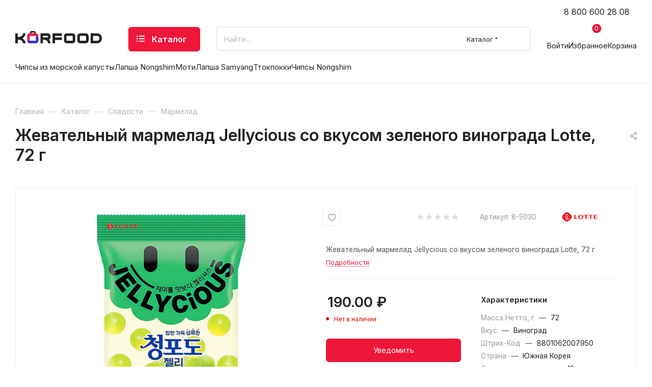

--- FILE ---
content_type: text/html; charset=UTF-8
request_url: https://korfood.ru/ajax/bottom_panel.php
body_size: 2184
content:


<link href="/bitrix/js/intranet/intranet-common.min.css?166652656361199"  rel="stylesheet" />
<link href="/bitrix/cache/css/s1/aspro_max/template_cbaf4d0169a5184ce7646bc53d9e8bc6/template_cbaf4d0169a5184ce7646bc53d9e8bc6_v1.css?17666648721738"  data-template-style="true" rel="stylesheet" />


                                            <div class="bottom-icons-panel swipeignore" style="display:none">
                            <div class="bottom-icons-panel__content">
                                                                                                                                            <a href="/"  class="bottom-icons-panel__content-link bottom-icons-panel__content-link--active bottom-icons-panel-item_" title="Главная">
                                                                                                                            <span class="bottom-icons-panel__content-picture-wrapper bottom-icons-panel__content-link--display--block bottom-icons-panel__content-picture-wrapper--mb-3">
                                                                                                        <i class="svg inline  svg-inline-cat_icons light-ignore" aria-hidden="true" ><?xml version="1.0" encoding="UTF-8"?><svg  data-name="Layer 2" xmlns="http://www.w3.org/2000/svg" width="19" height="18" viewBox="0 0 19 18"><defs><style>.e{stroke-width:0px;}</style></defs><g id="c" data-name="Layer1"><path  data-name="home" class="e" d="M18.1,16.2h-1.44V7.84l.87.7c.17.14.37.2.57.2.26,0,.52-.11.7-.33.31-.39.26-.95-.13-1.27L10.07.2c-.33-.27-.81-.27-1.14,0L.33,7.14c-.39.31-.45.88-.13,1.27s.89.44,1.27.13l.87-.7v8.36H.9C.41,16.2,0,16.6,0,17.1s.41.9.9.9h17.19c.5,0,.9-.4.9-.9s-.41-.9-.9-.9ZM4.15,6.38l5.35-4.32,5.35,4.32v9.82h-2.1v-6.81c0-.5-.41-.9-.9-.9h-4.69c-.5,0-.9.4-.9.9v6.81h-2.1V6.38ZM10.94,16.2h-2.88v-5.91h2.88v5.91Z"/></g></svg></i>                                                                                                                                                                                                </span>
                                                                                                                            <span class="bottom-icons-panel__content-text font_sxs bottom-icons-panel__content-link--display--block">Главная</span>
                                                                            </a>
                                                                                                                                            <a href="/catalog/"  class="bottom-icons-panel__content-link dark-color bottom-icons-panel-item_" title="Каталог">
                                                                                                                            <span class="bottom-icons-panel__content-picture-wrapper bottom-icons-panel__content-link--display--block bottom-icons-panel__content-picture-wrapper--mb-3">
                                                                                                        <i class="svg inline  svg-inline-cat_icons light-ignore" aria-hidden="true" ><?xml version="1.0" encoding="UTF-8"?><svg  data-name="Layer 2" xmlns="http://www.w3.org/2000/svg" width="18" height="16" viewBox="0 0 18 16"><defs><style>.f{stroke-width:0px;}</style></defs><g id="c" data-name="Layer1"><g id="d" data-name="burger"><g id="e" data-name="d"><path class="f" d="M2.25,13.33h-1.12c-.62,0-1.12.6-1.12,1.33s.51,1.33,1.12,1.33h1.12c.62,0,1.12-.6,1.12-1.33s-.51-1.33-1.12-1.33Z"/><path class="f" d="M2.25,6.67h-1.12c-.62,0-1.12.6-1.12,1.33s.51,1.33,1.12,1.33h1.12c.62,0,1.12-.6,1.12-1.33s-.51-1.33-1.12-1.33Z"/><path class="f" d="M6.75,2.67h10.12c.62,0,1.12-.6,1.12-1.33s-.51-1.33-1.12-1.33H6.75c-.62,0-1.12.6-1.12,1.33s.51,1.33,1.12,1.33Z"/><path class="f" d="M16.88,6.67H6.75c-.62,0-1.12.6-1.12,1.33s.51,1.33,1.12,1.33h10.12c.62,0,1.12-.6,1.12-1.33s-.51-1.33-1.12-1.33Z"/><path class="f" d="M2.25,0h-1.12C.51,0,0,.6,0,1.33s.51,1.33,1.12,1.33h1.12c.62,0,1.12-.6,1.12-1.33s-.51-1.33-1.12-1.33Z"/><path class="f" d="M16.88,13.33H6.75c-.62,0-1.12.6-1.12,1.33s.51,1.33,1.12,1.33h10.12c.62,0,1.12-.6,1.12-1.33s-.51-1.33-1.12-1.33Z"/></g></g></g></svg></i>                                                                                                                                                                                                </span>
                                                                                                                            <span class="bottom-icons-panel__content-text font_sxs bottom-icons-panel__content-link--display--block">Каталог</span>
                                                                            </a>
                                                                                                                                            <a href="/basket/"  class="bottom-icons-panel__content-link dark-color bottom-icons-panel-item_basket" title="">
                                                                                                                            <span class="bottom-icons-panel__content-picture-wrapper bottom-icons-panel__content-link--display--block bottom-icons-panel__content-picture-wrapper--mb-3">
                                                                                                        <i class="svg inline  svg-inline-cat_icons light-ignore" aria-hidden="true" ><?xml version="1.0" encoding="UTF-8"?><svg  data-name="Layer 2" xmlns="http://www.w3.org/2000/svg" width="19" height="18" viewBox="0 0 19 18"><defs><style>.e{stroke-width:0px;}</style></defs><g id="c" data-name="Layer1"><g id="d" data-name="basket"><path class="e" d="M5.53,14.51c-.99,0-1.79.78-1.79,1.74s.8,1.74,1.79,1.74,1.79-.78,1.79-1.74-.8-1.74-1.79-1.74Z"/><path class="e" d="M16.64,14.51c-.99,0-1.79.78-1.79,1.74s.8,1.74,1.79,1.74,1.79-.78,1.79-1.74-.8-1.74-1.79-1.74Z"/><path class="e" d="M18.8,3.25c-.18-.23-.47-.37-.77-.37H4.69l-.33-2.02c-.07-.45-.47-.79-.93-.8L.99,0C.45-.02.01.4,0,.92c-.01.52.41.96.94.97l1.63.04,1.5,9.24c.08.46.48.8.96.8.03,0,.06,0,.09,0l11.37-1.03c.41-.04.75-.32.85-.71l1.63-6.17c.07-.28.01-.58-.17-.82ZM15.64,9.12l-9.79.88-.85-5.23h11.78l-1.14,4.34Z"/></g></g></svg></i>                                                                                                                                                                                                        <div class="counter-state basket  counter-state--in-icons counter-state--empty" title="">
                                                        <div class="counter-state__content colored_theme_bg">
                                                            <div class="counter-state__content-item">
                                                                <div class="counter-state__content-item-value js-count">0</div>
                                                            </div>
                                                        </div>
                                                    </div>
                                                                                            </span>
                                                                                                                            <span class="bottom-icons-panel__content-text font_sxs bottom-icons-panel__content-link--display--block">Корзина</span>
                                                                            </a>
                                                                                                                                            <a href="/personal/"  class="bottom-icons-panel__content-link dark-color bottom-icons-panel-item_basket" title="Кабинет">
                                                                                                                            <span class="bottom-icons-panel__content-picture-wrapper bottom-icons-panel__content-link--display--block bottom-icons-panel__content-picture-wrapper--mb-3">
                                                                                                        <i class="svg inline  svg-inline-cat_icons light-ignore" aria-hidden="true" ><?xml version="1.0" encoding="UTF-8"?><svg  data-name="Layer 2" xmlns="http://www.w3.org/2000/svg" width="18" height="18" viewBox="0 0 18 18"><defs><style>.e{stroke-width:0px;}</style></defs><g id="c" data-name="Layer1"><g id="d" data-name="user"><path class="e" d="M4.83,15.51l-1.76-.36c.57-2.81,3.07-4.84,5.93-4.84s5.36,2.03,5.93,4.84l-1.76.36c-.4-1.97-2.16-3.4-4.17-3.4s-3.77,1.43-4.17,3.4Z"/><path class="e" d="M9,18C4.04,18,0,13.96,0,9S4.04,0,9,0s9,4.04,9,9-4.04,9-9,9ZM9,1.8c-3.97,0-7.2,3.23-7.2,7.2s3.23,7.2,7.2,7.2,7.2-3.23,7.2-7.2S12.97,1.8,9,1.8Z"/><path class="e" d="M9,9.9c-1.71,0-3.11-1.39-3.11-3.11s1.39-3.11,3.11-3.11,3.11,1.39,3.11,3.11-1.39,3.11-3.11,3.11ZM9,5.48c-.72,0-1.31.59-1.31,1.31s.59,1.31,1.31,1.31,1.31-.59,1.31-1.31-.59-1.31-1.31-1.31Z"/></g></g></svg></i>                                                                                                                                                                                                </span>
                                                                                                                            <span class="bottom-icons-panel__content-text font_sxs bottom-icons-panel__content-link--display--block">Кабинет</span>
                                                                            </a>
                                                                                                                                            <a href="/contacts/"  class="bottom-icons-panel__content-link dark-color bottom-icons-panel-item_basket" title="Контакты">
                                                                                                                            <span class="bottom-icons-panel__content-picture-wrapper bottom-icons-panel__content-link--display--block bottom-icons-panel__content-picture-wrapper--mb-3">
                                                                                                        <i class="svg inline  svg-inline-cat_icons light-ignore" aria-hidden="true" ><?xml version="1.0" encoding="UTF-8"?><svg  data-name="Layer 2" xmlns="http://www.w3.org/2000/svg" width="17" height="18" viewBox="0 0 17 18"><defs><style>.e{stroke-width:0px;}</style></defs><g id="c" data-name="Layer1"><g id="d" data-name="place"><path class="e" d="M16.07,18H.93c-.32,0-.62-.16-.79-.43-.17-.26-.18-.6-.04-.88l2.27-4.42c.23-.44.78-.62,1.24-.4.46.22.64.76.41,1.21l-1.6,3.12h12.15l-1.6-3.12c-.23-.44-.04-.99.41-1.21.46-.22,1.01-.04,1.24.4l2.27,4.42c.14.28.13.61-.04.88s-.47.43-.79.43Z"/><path class="e" d="M8.5,15.33c-.25,0-.48-.1-.66-.27-.57-.56-5.57-5.56-5.57-9.01C2.27,2.26,5.44,0,8.5,0s6.23,2.26,6.23,6.05c0,3.45-5,8.45-5.57,9.01-.17.17-.41.27-.66.27ZM8.5,1.8c-2.15,0-4.38,1.59-4.38,4.25,0,2,2.74,5.33,4.38,7.07,1.64-1.74,4.38-5.07,4.38-7.07,0-2.66-2.22-4.25-4.38-4.25Z"/><path class="e" d="M8.5,8.43c-1.35,0-2.44-1.06-2.44-2.37s1.09-2.37,2.44-2.37,2.44,1.06,2.44,2.37-1.09,2.37-2.44,2.37ZM8.5,5.48c-.32,0-.59.26-.59.57s.26.57.59.57.59-.26.59-.57-.26-.57-.59-.57Z"/></g></g></svg></i>                                                                                                                                                                                                </span>
                                                                                                                            <span class="bottom-icons-panel__content-text font_sxs bottom-icons-panel__content-link--display--block">Контакты</span>
                                                                            </a>
                                                            </div>
                        </div>
                    
